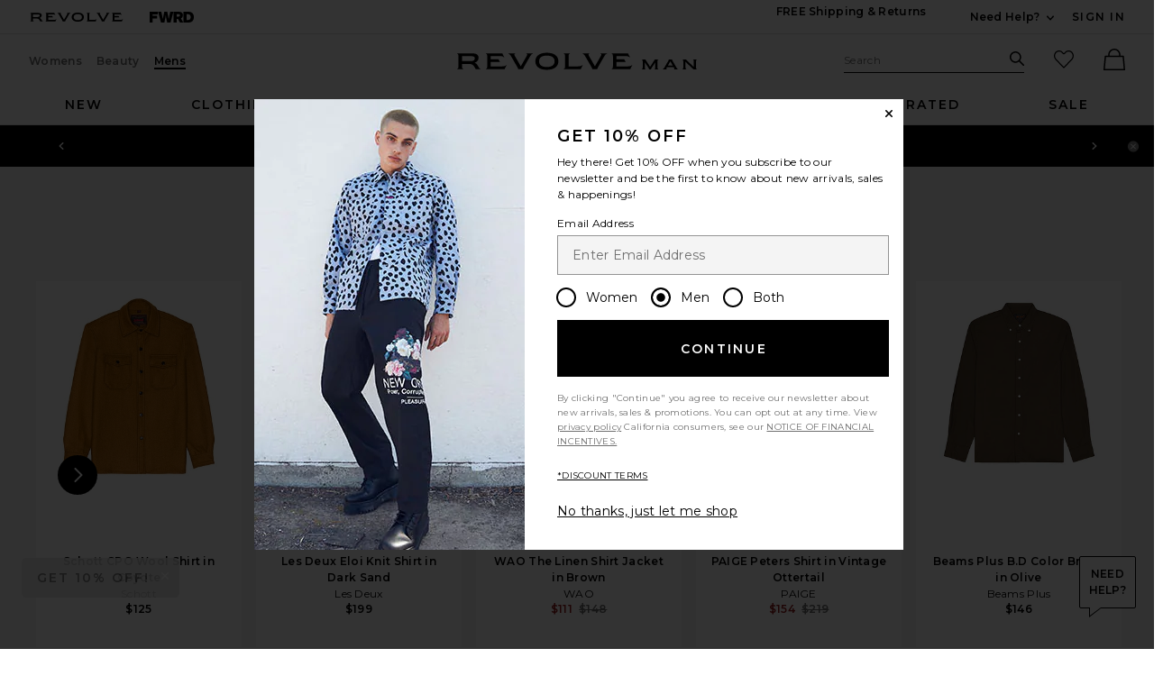

--- FILE ---
content_type: application/javascript
request_url: https://forms.p.revolve.com/a4flkt7l2b/z9gd/42425/www.revolve.com/jsonp/z?cb=1768605388724&dre=l&callback=jQuery112408011350457433506_1768605388702&_=1768605388703
body_size: 1065
content:
jQuery112408011350457433506_1768605388702({"dre":"l","response":"[base64].[base64].SARRJQ28rccKAZTfkTJhWNQ4Kx2SzY.DYnCKPrY.GAHK4K3R02usQirnSTk81uJ1MmVjwwwVuPEU0AVSMVohpX1oTRg9guFKOmRAHoq8QLPqAJomVBxK2lRUmfv-wURkCxnuKgyG40zkBDmK-4hgAAERgoKKWVu1uoNlZvrQAEl2JYxGWV4mrAVZbhQGRPnOxALlAAC-LKoBAMRgDArzuiKWGIUAA__","success":true});